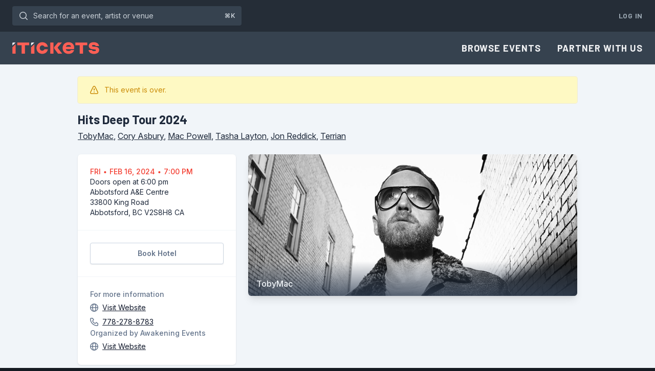

--- FILE ---
content_type: text/html; charset=utf-8
request_url: https://www.itickets.com/events/476002
body_size: 12966
content:
<!DOCTYPE html>
<html
    lang="en"
    xmlns="http://www.w3.org/1999/xhtml"
    xmlns:og="http://ogp.me/ns#"
    xmlns:fb="https://www.facebook.com/2008/fbml"
    dir="ltr"
    
    >
	<head>
		<meta charset="utf-8">
        <meta name="viewport" content="width=device-width, initial-scale=1">
        <meta name="csrf-token" content="cQWEmzcu5k1BBN20RjGnb4SFj3BHsUYN6WF8Vslk">

		<meta property="fb:app_id" content="167330683306935">

        
        <meta name="theme-color" content="#35414E" />
        <meta name="description" content="Hits Deep Tour 2024">
        <meta name="keywords" content="Abbotsford, BC, concert, event, concerts, events, conference, seminar, music, musicians, art, artists, songs, albums, reviews, interviews, praise, worship, family">
        <link rel="canonical" href="https://www.itickets.com/events/476002">

                    <meta property="og:image" content="https://www.itickets.com/parts/aimagesL/1456.jpg"/>
                    <meta property="og:image" content="https://www.itickets.com/parts/aimagesL/24381.jpg"/>
                    <meta property="og:image" content="https://www.itickets.com/parts/aimagesL/12499.jpg"/>
                    <meta property="og:image" content="https://www.itickets.com/parts/aimagesL/33944.jpg"/>
                    <meta property="og:image" content="https://www.itickets.com/parts/aimagesL/35199.jpg"/>
                    <meta property="og:image" content="https://www.itickets.com/parts/aimagesL/35261.jpg"/>

		<title>Tickets | Hits Deep Tour 2024 in Abbotsford, BC | iTickets</title>

        <script>
        window.dataLayer = window.dataLayer || [];
            </script>
    <script>
        (function(w,d,s,l,i){w[l]=w[l]||[];w[l].push({'gtm.start': new Date().getTime(),event:'gtm.js'});
        var f=d.getElementsByTagName(s)[0], j=d.createElement(s),dl=l!='dataLayer'?'&l='+l:'';
        j.async=true;j.src= 'https://www.googletagmanager.com/gtm.js?id='+i+dl;f.parentNode.insertBefore(j,f);
        })(window,document,'script','dataLayer','GTM-PDB78GX');
    </script>

        <link rel="preconnect" href="https://fonts.gstatic.com">
        <link rel="stylesheet" href="https://rsms.me/inter/inter.css">
        <link href="https://fonts.googleapis.com/css?family=Barlow:regular,medium,semibold,bold&display=swap" rel="stylesheet">

        <link
            href="https://www.itickets.com/css/filament/forms/forms.css?v=3.3.46.0"
            rel="stylesheet"
            data-navigate-track
        />
                <link
            href="https://www.itickets.com/css/filament/support/support.css?v=3.3.46.0"
            rel="stylesheet"
            data-navigate-track
        />
        
<style>
    :root {
         --danger-50:254, 242, 242;  --danger-100:254, 226, 226;  --danger-200:254, 202, 202;  --danger-300:252, 165, 165;  --danger-400:248, 113, 113;  --danger-500:239, 68, 68;  --danger-600:220, 38, 38;  --danger-700:185, 28, 28;  --danger-800:153, 27, 27;  --danger-900:127, 29, 29;  --danger-950:69, 10, 10;  --gray-50:248, 250, 252;  --gray-100:241, 245, 249;  --gray-200:226, 232, 240;  --gray-300:203, 213, 225;  --gray-400:148, 163, 184;  --gray-500:100, 116, 139;  --gray-600:71, 85, 105;  --gray-700:51, 65, 85;  --gray-800:30, 41, 59;  --gray-900:15, 23, 42;  --gray-950:2, 6, 23;  --info-50:240, 249, 255;  --info-100:224, 242, 254;  --info-200:186, 230, 253;  --info-300:125, 211, 252;  --info-400:56, 189, 248;  --info-500:14, 165, 233;  --info-600:2, 132, 199;  --info-700:3, 105, 161;  --info-800:7, 89, 133;  --info-900:12, 74, 110;  --info-950:8, 47, 73;  --primary-50:251, 239, 238;  --primary-100:250, 222, 220;  --primary-200:247, 181, 176;  --primary-300:248, 142, 135;  --primary-400:255, 95, 85;  --primary-500:243, 61, 48;  --primary-600:218, 35, 22;  --primary-700:164, 34, 25;  --primary-800:118, 31, 25;  --primary-900:71, 24, 21;  --primary-950:48, 21, 19;  --success-50:236, 253, 245;  --success-100:209, 250, 229;  --success-200:167, 243, 208;  --success-300:110, 231, 183;  --success-400:52, 211, 153;  --success-500:16, 185, 129;  --success-600:5, 150, 105;  --success-700:4, 120, 87;  --success-800:6, 95, 70;  --success-900:6, 78, 59;  --success-950:2, 44, 34;  --warning-50:255, 251, 235;  --warning-100:254, 243, 199;  --warning-200:253, 230, 138;  --warning-300:252, 211, 77;  --warning-400:251, 191, 36;  --warning-500:245, 158, 11;  --warning-600:217, 119, 6;  --warning-700:180, 83, 9;  --warning-800:146, 64, 14;  --warning-900:120, 53, 15;  --warning-950:69, 26, 3;     }
</style>
        <link rel="preload" as="style" href="https://www.itickets.com/build/assets/tailwind-041100e6.css" /><link rel="preload" as="style" href="https://www.itickets.com/build/assets/app-3e3e4b5b.css" /><link rel="stylesheet" href="https://www.itickets.com/build/assets/tailwind-041100e6.css" data-navigate-track="reload" /><link rel="stylesheet" href="https://www.itickets.com/build/assets/app-3e3e4b5b.css" data-navigate-track="reload" />        <!-- Livewire Styles --><style >[wire\:loading][wire\:loading], [wire\:loading\.delay][wire\:loading\.delay], [wire\:loading\.inline-block][wire\:loading\.inline-block], [wire\:loading\.inline][wire\:loading\.inline], [wire\:loading\.block][wire\:loading\.block], [wire\:loading\.flex][wire\:loading\.flex], [wire\:loading\.table][wire\:loading\.table], [wire\:loading\.grid][wire\:loading\.grid], [wire\:loading\.inline-flex][wire\:loading\.inline-flex] {display: none;}[wire\:loading\.delay\.none][wire\:loading\.delay\.none], [wire\:loading\.delay\.shortest][wire\:loading\.delay\.shortest], [wire\:loading\.delay\.shorter][wire\:loading\.delay\.shorter], [wire\:loading\.delay\.short][wire\:loading\.delay\.short], [wire\:loading\.delay\.default][wire\:loading\.delay\.default], [wire\:loading\.delay\.long][wire\:loading\.delay\.long], [wire\:loading\.delay\.longer][wire\:loading\.delay\.longer], [wire\:loading\.delay\.longest][wire\:loading\.delay\.longest] {display: none;}[wire\:offline][wire\:offline] {display: none;}[wire\:dirty]:not(textarea):not(input):not(select) {display: none;}:root {--livewire-progress-bar-color: #2299dd;}[x-cloak] {display: none !important;}[wire\:cloak] {display: none !important;}dialog#livewire-error::backdrop {background-color: rgba(0, 0, 0, .6);}</style>

		<link rel="icon" type="image/png" href="/static/favicons/favicon.png">
<link rel="icon" type="image/png" sizes="32x32" href="/static/favicons/favicon-32x32.png">
<link rel="icon" type="image/png" sizes="16x16" href="/static/favicons/favicon-16x16.png">
<link rel="icon" type="image/svg+xml" href="/static/favicons/favicon.svg">

        
	</head>
	<body class="">
        <script>
        function gtmPush() {
                    }
        addEventListener("load", gtmPush);
    </script>
    <noscript>
        <iframe
            src="https://www.googletagmanager.com/ns.html?id=GTM-PDB78GX"
            height="0"
            width="0"
            style="display:none;visibility:hidden"
        ></iframe>
    </noscript>

        <div class="flex flex-col min-h-full bg-slate-100 dark:bg-navy-800">
            <div class="flex flex-col min-h-full grow">
                <div x-data
        @keydown.window.slash="$nextTick(() => $refs.search.focus());"
        @keydown.window.prevent.cmd.k="$nextTick(() => $refs.search.focus());"
        @keydown.window.prevent.ctrl.k="$nextTick(() => $refs.search.focus());"
        class="hidden bg-navy-800 md:block dark:bg-navy-900">
        <div class="px-3 py-3 mx-auto sm:px-6 max-w-7xl">
            <div class="flex items-center justify-between gap-4 flex-nowrap">
                    <div class="flex max-w-xs grow lg:max-w-md">
                        <form class="grow" action="/search">
                            <label for="search" class="sr-only">Search for an event, artist or venue</label>
                            <div class="relative transition-colors text-navy-300 focus-within:text-navy-100 group">
                                <button type="submit" class="absolute inset-y-0 left-0 flex items-center pl-2.5 focus:outline-none">
                                    <svg class="w-6 h-6" xmlns="http://www.w3.org/2000/svg" fill="none" viewBox="0 0 24 24" aria-hidden="true">
  <path stroke="currentColor" stroke-linecap="round" stroke-linejoin="round" stroke-width="1.5" d="M19.25 19.25L15.5 15.5M4.75 11C4.75 7.54822 7.54822 4.75 11 4.75C14.4518 4.75 17.25 7.54822 17.25 11C17.25 14.4518 14.4518 17.25 11 17.25C7.54822 17.25 4.75 14.4518 4.75 11Z"></path>
</svg>                                </button>
                                <span class="absolute top-0 bottom-0 right-0 flex items-center justify-center pr-3 text-xs font-semibold pointer-events-none text-navy-300 group-focus-within:text-navy-300">⌘K</span>
                                <input @keydown.esc="$el.blur()" x-ref="search" id="search" class="block w-full py-2 pl-10 pr-10 leading-5 transition-colors border border-transparent rounded shadow-sm text-navy-300 placeholder-shown:overflow-ellipsis placeholder-navy-300 bg-navy-700 focus:text-navy-100 focus:border-transparent focus:outline-none focus:ring-4 focus:ring-navy-500 group-focus-within:ring-4 group-focus-within:ring-navy-500 sm:text-sm" placeholder="Search for an event, artist or venue" type="text" name="query">
                            </div>
                        </form>

                        
                    </div>
                    <div class="flex">
                        <div class="flex items-center space-x-2">

                            
                                                            <a href="https://www.itickets.com/login" class="pl-2 py-2 text-sm font-bold tracking-wider uppercase text-navy-400 font-barlow whitespace-nowrap hover:text-navy-200">Log In</a>
                            
                                                    </div>
                    </div>
            </div>
        </div>
    </div>

<nav x-data="{ open: false }" class="shadow-sm bg-navy-700 dark:bg-navy-800">
    <div class="px-6 max-w-7xl mx-auto">
        <div class="flex items-center justify-between h-16">
            <div class="flex items-center">
                <div class="shrink-0">
                    <a href="https://www.itickets.com" class="flex py-2 transition-opacity hover:opacity-80">
                        <svg class="h-6" xmlns="http://www.w3.org/2000/svg" viewBox="0 0 284 40">
        <path d="M97.9 39C87.1 39 79 31 79 20S87 1 97.9 1c9.4 0 16.8 6.1 18.2 15h-11c-.9-2.8-4-4.7-7.3-4.7-4.6 0-8.1 3.7-8.1 8.7s3.5 8.7 8.1 8.7c3.3 0 6.4-1.9 7.3-4.7h11c-1.3 8.9-8.7 15-18.2 15m26-37h10.6v36.3h-10.6V2zm12.5 17.2c0-1.5.1-2.1 2.3-4.6L149.4 2h12.7L149 17c-.6.8-.9 1.3-.9 1.8 0 .4.3.9.9 1.6l13.9 17.9h-13.5l-10.8-14.4c-1.8-2.5-2.2-3.4-2.2-4.7M183.1 39c-11 0-18.8-8-18.8-19s8.1-19 19.4-19S202 8.5 202 18.4c0 1.6-.1 3.3-.6 5.3H176c-.7 0-1.1.5-1.1 1.1 0 2.8 3.9 5.1 8.6 5.1 3.2 0 6.8-.6 8-3.2h10.3c-2.5 8.8-9.9 12.3-18.7 12.3m-8.2-23.2h16c.6 0 .9-.4.9-.8 0-2.7-3.2-5.1-7.9-5.1s-8 2.1-9 5.9m74.2 11H260c.9 2.2 3.4 3.4 7.5 3.4 3.7 0 5.6-1.1 5.6-3s-1.6-2.4-3.9-2.6l-8-.8c-6-.6-11.4-4-11.4-10.7C249.8 5.6 256.3 1 266 1s16.1 4.7 17.3 12.2h-11.1c-.7-2-3.1-3.4-6.3-3.4-4 0-5.7 1.2-5.7 2.9s1.5 2.3 3.7 2.5l7.7.7c7 .6 12 3.5 12 10.5 0 8.4-7.3 12.8-16.9 12.8s-16.3-4.7-17.6-12.4M16.5 1.9h38.8v8.9H41.4v27.6h-11V10.8h-14V1.9zm55.6 5.6v30.8H61.6V17.5l10.5-10z" fill="#ff5f55" />
        <path d="M61.6 12V4.6c0-1.5 1.2-2.7 2.7-2.7h7.8V2L61.6 12z" fill="#f7f7ff" />
        <path d="M10.9 7.5v30.8H.3V17.5l10.6-10z" fill="#ff5f55" />
        <path d="M.3 12V4.6C.3 3.1 1.5 1.9 3 1.9h7.8V2L.3 12z" fill="#f7f7ff" />
        <path d="M206 1.9h38.8v8.9h-14v27.6h-10.9V10.8h-14l.1-8.9z" fill="#ff5f55" />
    </svg>
                    </a>
                </div>
            </div>
            <div class="hidden md:block">
                <div class="flex items-center ml-4 md:ml-6">
                    <div class="flex items-center -mr-3 space-x-2">
                                                    <a href="https://www.itickets.com/events/browse" class="px-3 py-2 text-lg font-bold tracking-wider uppercase text-navy-100 font-barlow hover:text-navy-300">Browse Events</a>
                            <a href="https://sales.itickets.com" class="px-3 py-2 text-lg font-bold tracking-wider uppercase text-navy-100 font-barlow hover:text-navy-300">Partner With Us</a>
                                            </div>

                    

                    
                    
                </div>
            </div>
            <div class="flex -mr-2 md:hidden">
                
                <button @click="open = !open" type="button" class="inline-flex items-center justify-center p-2 rounded text-navy-200 bg-navy-700 hover:bg-navy-600 hover:text-navy-200 focus:outline-none focus:ring-4 focus:ring-navy-300" aria-controls="mobile-menu" aria-expanded="false">
                    <span class="sr-only">Open main menu</span>
                    
                    <div :class="{ 'hidden': open, 'block': !(open) }">
                        <svg class="w-6 h-6" fill="none" viewBox="0 0 24 24" xmlns="http://www.w3.org/2000/svg" aria-hidden="true">
  <path stroke="currentColor" stroke-linecap="round" stroke-linejoin="round" stroke-width="1.5" d="M4.75 5.75H19.25"/>
  <path stroke="currentColor" stroke-linecap="round" stroke-linejoin="round" stroke-width="1.5" d="M4.75 18.25H19.25"/>
  <path stroke="currentColor" stroke-linecap="round" stroke-linejoin="round" stroke-width="1.5" d="M4.75 12H19.25"/>
</svg>                    </div>

                    
                    <div :class="{ 'block': open, 'hidden': !(open) }">
                        <svg class="w-6 h-6" fill="none" viewBox="0 0 24 24" xmlns="http://www.w3.org/2000/svg" aria-hidden="true">
  <path stroke="currentColor" stroke-linecap="round" stroke-linejoin="round" stroke-width="1.5" d="M17.25 6.75L6.75 17.25"/>
  <path stroke="currentColor" stroke-linecap="round" stroke-linejoin="round" stroke-width="1.5" d="M6.75 6.75L17.25 17.25"/>
</svg>                    </div>
                </button>
            </div>
        </div>
    </div>

    
    <div class="md:hidden" id="mobile-menu" x-show="open" x-cloak>
        <div class="flex items-center px-5 pt-2 pb-3 sm:px-6">
            <form class="grow" action="/search">
                <label for="search" class="sr-only">Search for an event, artist or venue</label>
                <div class="relative transition-colors text-navy-300 focus-within:text-navy-100 group">
                    <button type="submit" class="absolute inset-y-0 left-0 flex items-center pl-2.5 focus:outline-none">
                        <svg class="w-6 h-6" xmlns="http://www.w3.org/2000/svg" fill="none" viewBox="0 0 24 24" aria-hidden="true">
  <path stroke="currentColor" stroke-linecap="round" stroke-linejoin="round" stroke-width="1.5" d="M19.25 19.25L15.5 15.5M4.75 11C4.75 7.54822 7.54822 4.75 11 4.75C14.4518 4.75 17.25 7.54822 17.25 11C17.25 14.4518 14.4518 17.25 11 17.25C7.54822 17.25 4.75 14.4518 4.75 11Z"></path>
</svg>                    </button>
                    <input id="search" class="block w-full py-2 pl-10 pr-3 leading-5 transition-colors border border-transparent rounded text-navy-300 placeholder-navy-300 bg-navy-800 focus:text-navy-100 focus:border-transparent focus:bg-navy-800 focus:outline-none focus:ring-4 focus:ring-navy-300 group-focus-within:ring-4 group-focus-within:ring-navy-300 sm:text-sm" placeholder="Search for an event, artist or venue" type="search" name="search">
                </div>
            </form>

            
        </div>
        <div class="px-5 pt-2 pb-5 sm:px-6">
            <!-- Current: "bg-slate-900 text-white", Default: "text-slate-300 hover:bg-slate-700 hover:text-white" -->
            
                            <a href="https://www.itickets.com/events/browse" class="block mb-2 font-semibold text-navy-100 hover:text-navy-200">Browse Events</a>
                <a href="https://sales.itickets.com/" class="block mb-2 font-semibold text-navy-100 hover:text-navy-200">Partner With Us</a>
                    </div>

        
                    <div class="pt-5 pb-5 border-t border-navy-600">
                                <div class="px-5 mt-5 sm:px-6">
                    <a class="flex items-center text-center text-sm shadow-sm shadow-navy-800/10 justify-center text-sm font-semibold border border-transparent text-slate-100 rounded focus:outline-none focus:ring-4 px-4 py-2.5 bg-navy-500 hover:bg-navy-600 active:bg-navy-800 focus:ring-slate-500/30" href="https://www.itickets.com/login">Log In</a>
                </div>
            </div>
        
            </div>
</nav>



                
                <main>
        <div class="max-w-5xl mx-auto">
            <div class="px-5 py-6 mx-auto max-w-7xl sm:px-6">
    <div class="rounded px-6 ring-1 py-4 bg-yellow-100 ring-yellow-500/15 mb-4">
    <div class="flex justify-between items-center gap-4 w-full">
        <div class="flex">
                            <div class="shrink-0 text-yellow-600 -my-0.5 -ml-1">
                                            <svg class="w-6 h-6" fill="none" viewBox="0 0 24 24">
                            <path fill="none" stroke="currentColor" stroke-linecap="round" stroke-linejoin="round" stroke-width="1.5" d="M4.9522 16.3536L10.2152 5.85658C10.9531 4.38481 13.0539 4.3852 13.7913 5.85723L19.0495 16.3543C19.7156 17.6841 18.7487 19.25 17.2613 19.25H6.74007C5.25234 19.25 4.2854 17.6835 4.9522 16.3536Z"/>
                            <path fill="none" stroke="currentColor" stroke-linecap="round" stroke-linejoin="round" stroke-width="2" d="M12 10V12"/>
                            <circle cx="12" cy="16" r="1" fill="currentColor"/>
                        </svg>
                                    </div>
            
            <div class="flex gap-1 flex-col justify-start ml-2">
                
                                    <div class="text-sm text-yellow-600">
                        This event is over.
                    </div>
                            </div>
        </div>

            </div>
</div>
                <div class="mb-6">
    <h2 class="text-2xl font-bold font-barlow dark:text-slate-300">Hits Deep Tour 2024</h2>

            <div class="mt-1 dark:text-slate-300">
            <a class="underline hover:no-underline" href="/artists/1456">TobyMac</a>, <a class="underline hover:no-underline" href="/artists/24381">Cory Asbury</a>, <a class="underline hover:no-underline" href="/artists/12499">Mac Powell</a>, <a class="underline hover:no-underline" href="/artists/33944">Tasha Layton</a>, <a class="underline hover:no-underline" href="/artists/35199">Jon Reddick</a>, <a class="underline hover:no-underline" href="/artists/35261">Terrian</a>
        </div>
    </div>

                <div class="grid grid-cols-1 gap-6 lg:grid-cols-3">
                    <div class="lg:col-span-1">
                                                    <div class="mb-6 rounded-md shadow-lg lg:hidden">
                                <div
    x-data="{
        init() {
            new Swiper(this.$refs.slider, {
                loop: true,
                slidesPerView: 1,
                autoplay: {
                    delay: 4000,
                    pauseOnMouseEnter: true,
                },
                modules: [SwiperAutoplay],
            });
        },
    }"
    
>
    <div x-ref="slider" class="relative block swiper group">
        <div class="swiper-wrapper">
            <div class="swiper-slide">
    <div class="relative overflow-hidden rounded-md aspect-w-[58] aspect-h-[25]">
        <div>
                            <img class="absolute object-contain w-full h-full" src="https://www.itickets.com/parts/aimagesL/1456.jpg" alt="TobyMac">
                <figcaption class="absolute inset-x-0 bottom-0 px-4 pt-8 pb-3 font-medium bg-gradient-to-t from-slate-700/80 to-slate-50/0 text-slate-100 rounded-b-md">TobyMac</figcaption>                    </div>
    </div>
</div>
                            <div class="swiper-slide">
    <div class="relative overflow-hidden rounded-md aspect-w-[58] aspect-h-[25]">
        <div>
                            <img class="absolute object-contain w-full h-full" src="https://www.itickets.com/parts/aimagesL/24381.jpg" alt="Cory Asbury">
                <figcaption class="absolute inset-x-0 bottom-0 px-4 pt-8 pb-3 font-medium bg-gradient-to-t from-slate-700/80 to-slate-50/0 text-slate-100 rounded-b-md">Cory Asbury</figcaption>                    </div>
    </div>
</div>
                            <div class="swiper-slide">
    <div class="relative overflow-hidden rounded-md aspect-w-[58] aspect-h-[25]">
        <div>
                            <img class="absolute object-contain w-full h-full" src="https://www.itickets.com/parts/aimagesL/12499.jpg" alt="Mac Powell">
                <figcaption class="absolute inset-x-0 bottom-0 px-4 pt-8 pb-3 font-medium bg-gradient-to-t from-slate-700/80 to-slate-50/0 text-slate-100 rounded-b-md">Mac Powell</figcaption>                    </div>
    </div>
</div>
                            <div class="swiper-slide">
    <div class="relative overflow-hidden rounded-md aspect-w-[58] aspect-h-[25]">
        <div>
                            <img class="absolute object-contain w-full h-full" src="https://www.itickets.com/parts/aimagesL/33944.jpg" alt="Tasha Layton">
                <figcaption class="absolute inset-x-0 bottom-0 px-4 pt-8 pb-3 font-medium bg-gradient-to-t from-slate-700/80 to-slate-50/0 text-slate-100 rounded-b-md">Tasha Layton</figcaption>                    </div>
    </div>
</div>
                            <div class="swiper-slide">
    <div class="relative overflow-hidden rounded-md aspect-w-[58] aspect-h-[25]">
        <div>
                            <img class="absolute object-contain w-full h-full" src="https://www.itickets.com/parts/aimagesL/35199.jpg" alt="Jon Reddick">
                <figcaption class="absolute inset-x-0 bottom-0 px-4 pt-8 pb-3 font-medium bg-gradient-to-t from-slate-700/80 to-slate-50/0 text-slate-100 rounded-b-md">Jon Reddick</figcaption>                    </div>
    </div>
</div>
                            <div class="swiper-slide">
    <div class="relative overflow-hidden rounded-md aspect-w-[58] aspect-h-[25]">
        <div>
                            <img class="absolute object-contain w-full h-full" src="https://www.itickets.com/parts/aimagesL/35261.jpg" alt="Terrian">
                <figcaption class="absolute inset-x-0 bottom-0 px-4 pt-8 pb-3 font-medium bg-gradient-to-t from-slate-700/80 to-slate-50/0 text-slate-100 rounded-b-md">Terrian</figcaption>                    </div>
    </div>
</div>
        </div>

        <div class="absolute inset-0 z-[1] items-center justify-between hidden pointer-events-none group-hover:flex">
            <button x-on:click="$refs.slider.swiper.slidePrev()" class="p-0.5 ml-3 rounded-full shadow pointer-events-auto hover:bg-white/100 bg-white/70 disabled:opacity-50">
                <svg class="w-6 h-6" fill="none" viewBox="0 0 24 24" xmlns="http://www.w3.org/2000/svg" aria-hidden="true">
  <path stroke="currentColor" stroke-linecap="round" stroke-linejoin="round" stroke-width="1.5" d="M13.25 8.75L9.75 12L13.25 15.25"></path>
</svg>                <span class="sr-only">Skip to previous slide</span>
            </button>
            <button x-on:click="$refs.slider.swiper.slideNext()" class="swiper-button-next p-0.5 mr-3 rounded-full shadow pointer-events-auto hover:bg-white/100 bg-white/70 disabled:opacity-50">
                <svg class="w-6 h-6" fill="none" viewBox="0 0 24 24" xmlns="http://www.w3.org/2000/svg" aria-hidden="true">
  <path stroke="currentColor" stroke-linecap="round" stroke-linejoin="round" stroke-width="1.5" d="M10.75 8.75L14.25 12L10.75 15.25"></path>
</svg>                <span class="sr-only">Skip to next slide</span>
            </button>
        </div>
    </div>
</div>
                                </div>
                        
                        <div class="bg-white rounded-md shadow shadow-navy-800/10 divide-y divide-slate-100 dark:shadow-none dark:divide-navy-600 dark:bg-navy-700">
    <div class="p-6 text-sm">
                                <div class="flex flex-col gap-4">
        
                    <div>
                <time class="text-sm font-medium uppercase truncate text-persimmon-500 dark:text-persimmon-400" datetime="2024-02-16T19:00:00-05:00">
            Fri &#8729; Feb 16, 2024 &#8729; 7:00 pm    </time>

                                    <div class="text-sm dark:text-slate-400">Doors open at 6:00 pm</div>
                            </div>
		
        
                    <div>
                
                <div class="flex items-start">
                    
                    <a class="block dark:text-slate-300" href="http://maps.google.com/maps?daddr=33800 King Road Abbotsford BC" target="_blank" title="Get Directions">
                                                    <div>
                                Abbotsford A&amp;E Centre
                            </div>
                        
                        <div>
                            33800 King Road
                        </div>
                        <div>
                            <div>Abbotsford, BC V2S8H8 CA</div>
                        </div>
                    </a>
                </div>
            </div>
		
        
		

        
    </div>
                            </div>
                            <div class="flex flex-col gap-4 p-6">
        
                    <a class="flex items-center justify-center text-center text-sm shadow-sm shadow-navy-800/10 font-semibold border border-slate-300 rounded text-slate-500 bg-white hover:bg-slate-50 active:bg-slate-100 focus:outline-none focus:ring-4 focus:ring-navy-300/30 dark:border-navy-500 dark:text-slate-300 dark:bg-navy-400/0 dark:hover:bg-navy-400/10 dark:active:bg-navy-400/20 px-4 py-2.5" href="https://itickets.comencia.com/search/result?destinationString=Abbotsford&amp;latitude=49.0309&amp;longitude=-122.308&amp;arrivalDate=02%2F16%2F2024&amp;departureDate=02%2F17%2F2024">Book Hotel</a>
            </div>
                                                        <div class="flex flex-col gap-4 p-6">
		            <div>
                                    <dt class="text-sm font-medium text-slate-500 dark:text-slate-400">For more information</dt>
                    <dd class="flex items-center mt-1 text-sm">
                        <span class="mr-1 -ml-1 text-slate-500 dark:text-slate-400"><svg class="w-6 h-6" fill="none" viewBox="0 0 24 24" xmlns="http://www.w3.org/2000/svg" aria-hidden="true">
  <circle cx="12" cy="12" r="7.25" stroke="currentColor" stroke-linecap="round" stroke-linejoin="round" stroke-width="1.5"></circle>
  <path stroke="currentColor" stroke-linecap="round" stroke-linejoin="round" stroke-width="1.5" d="M15.25 12C15.25 16.5 13.2426 19.25 12 19.25C10.7574 19.25 8.75 16.5 8.75 12C8.75 7.5 10.7574 4.75 12 4.75C13.2426 4.75 15.25 7.5 15.25 12Z"></path>
  <path stroke="currentColor" stroke-linecap="round" stroke-linejoin="round" stroke-width="1.5" d="M5 12H12H19"></path>
</svg></span>
                        <a href="https://www.awakeningevents.com" class="underline text-slate-900 dark:text-slate-300 hover:no-underline">Visit Website</a>
                    </dd>
                
                                    <dd class="flex items-center mt-1 text-sm">
                        <span class="mr-1 -ml-1 text-slate-500 dark:text-slate-400"><svg class="w-6 h-6" fill="none" viewBox="0 0 24 24" xmlns="http://www.w3.org/2000/svg" aria-hidden="true">
  <path stroke="currentColor" stroke-linecap="round" stroke-linejoin="round" stroke-width="1.5" d="M8.89286 4.75H6.06818C5.34017 4.75 4.75 5.34017 4.75 6.06818C4.75 13.3483 10.6517 19.25 17.9318 19.25C18.6598 19.25 19.25 18.6598 19.25 17.9318V15.1071L16.1429 13.0357L14.5317 14.6468C14.2519 14.9267 13.8337 15.0137 13.4821 14.8321C12.8858 14.524 11.9181 13.9452 10.9643 13.0357C9.98768 12.1045 9.41548 11.1011 9.12829 10.494C8.96734 10.1537 9.06052 9.76091 9.32669 9.49474L10.9643 7.85714L8.89286 4.75Z"></path>
</svg></span>
                        <a href="tel:778-278-8783" class="underline text-slate-900 dark:text-slate-300 hover:no-underline">778-278-8783</a>
                    </dd>
				            </div>
		
		            <div>
                                    <dt class="text-sm font-medium text-slate-500 dark:text-slate-400">Organized by Awakening Events</dt>
				
                                    <dd class="flex items-center mt-1 text-sm">
                        <span class="mr-1 -ml-1 text-slate-500 dark:text-slate-400"><svg class="w-6 h-6" fill="none" viewBox="0 0 24 24" xmlns="http://www.w3.org/2000/svg" aria-hidden="true">
  <circle cx="12" cy="12" r="7.25" stroke="currentColor" stroke-linecap="round" stroke-linejoin="round" stroke-width="1.5"></circle>
  <path stroke="currentColor" stroke-linecap="round" stroke-linejoin="round" stroke-width="1.5" d="M15.25 12C15.25 16.5 13.2426 19.25 12 19.25C10.7574 19.25 8.75 16.5 8.75 12C8.75 7.5 10.7574 4.75 12 4.75C13.2426 4.75 15.25 7.5 15.25 12Z"></path>
  <path stroke="currentColor" stroke-linecap="round" stroke-linejoin="round" stroke-width="1.5" d="M5 12H12H19"></path>
</svg></span>
                        <a href="http://www.awakeningevents.com" class="underline text-slate-900 dark:text-slate-300 hover:no-underline">Visit Website</a>
                    </dd>
		                    </div>
		    </div>
</div>
                    </div>

                    
                    <div class="lg:col-span-2 hidden lg:block">

                                                    <div class="hidden mb-6 rounded-md shadow-lg lg:block">
                                <div
    x-data="{
        init() {
            new Swiper(this.$refs.slider, {
                loop: true,
                slidesPerView: 1,
                autoplay: {
                    delay: 4000,
                    pauseOnMouseEnter: true,
                },
                modules: [SwiperAutoplay],
            });
        },
    }"
    
>
    <div x-ref="slider" class="relative block swiper group">
        <div class="swiper-wrapper">
            <div class="swiper-slide">
    <div class="relative overflow-hidden rounded-md aspect-w-[58] aspect-h-[25]">
        <div>
                            <img class="absolute object-contain w-full h-full" src="https://www.itickets.com/parts/aimagesL/1456.jpg" alt="TobyMac">
                <figcaption class="absolute inset-x-0 bottom-0 px-4 pt-8 pb-3 font-medium bg-gradient-to-t from-slate-700/80 to-slate-50/0 text-slate-100 rounded-b-md">TobyMac</figcaption>                    </div>
    </div>
</div>
                            <div class="swiper-slide">
    <div class="relative overflow-hidden rounded-md aspect-w-[58] aspect-h-[25]">
        <div>
                            <img class="absolute object-contain w-full h-full" src="https://www.itickets.com/parts/aimagesL/24381.jpg" alt="Cory Asbury">
                <figcaption class="absolute inset-x-0 bottom-0 px-4 pt-8 pb-3 font-medium bg-gradient-to-t from-slate-700/80 to-slate-50/0 text-slate-100 rounded-b-md">Cory Asbury</figcaption>                    </div>
    </div>
</div>
                            <div class="swiper-slide">
    <div class="relative overflow-hidden rounded-md aspect-w-[58] aspect-h-[25]">
        <div>
                            <img class="absolute object-contain w-full h-full" src="https://www.itickets.com/parts/aimagesL/12499.jpg" alt="Mac Powell">
                <figcaption class="absolute inset-x-0 bottom-0 px-4 pt-8 pb-3 font-medium bg-gradient-to-t from-slate-700/80 to-slate-50/0 text-slate-100 rounded-b-md">Mac Powell</figcaption>                    </div>
    </div>
</div>
                            <div class="swiper-slide">
    <div class="relative overflow-hidden rounded-md aspect-w-[58] aspect-h-[25]">
        <div>
                            <img class="absolute object-contain w-full h-full" src="https://www.itickets.com/parts/aimagesL/33944.jpg" alt="Tasha Layton">
                <figcaption class="absolute inset-x-0 bottom-0 px-4 pt-8 pb-3 font-medium bg-gradient-to-t from-slate-700/80 to-slate-50/0 text-slate-100 rounded-b-md">Tasha Layton</figcaption>                    </div>
    </div>
</div>
                            <div class="swiper-slide">
    <div class="relative overflow-hidden rounded-md aspect-w-[58] aspect-h-[25]">
        <div>
                            <img class="absolute object-contain w-full h-full" src="https://www.itickets.com/parts/aimagesL/35199.jpg" alt="Jon Reddick">
                <figcaption class="absolute inset-x-0 bottom-0 px-4 pt-8 pb-3 font-medium bg-gradient-to-t from-slate-700/80 to-slate-50/0 text-slate-100 rounded-b-md">Jon Reddick</figcaption>                    </div>
    </div>
</div>
                            <div class="swiper-slide">
    <div class="relative overflow-hidden rounded-md aspect-w-[58] aspect-h-[25]">
        <div>
                            <img class="absolute object-contain w-full h-full" src="https://www.itickets.com/parts/aimagesL/35261.jpg" alt="Terrian">
                <figcaption class="absolute inset-x-0 bottom-0 px-4 pt-8 pb-3 font-medium bg-gradient-to-t from-slate-700/80 to-slate-50/0 text-slate-100 rounded-b-md">Terrian</figcaption>                    </div>
    </div>
</div>
        </div>

        <div class="absolute inset-0 z-[1] items-center justify-between hidden pointer-events-none group-hover:flex">
            <button x-on:click="$refs.slider.swiper.slidePrev()" class="p-0.5 ml-3 rounded-full shadow pointer-events-auto hover:bg-white/100 bg-white/70 disabled:opacity-50">
                <svg class="w-6 h-6" fill="none" viewBox="0 0 24 24" xmlns="http://www.w3.org/2000/svg" aria-hidden="true">
  <path stroke="currentColor" stroke-linecap="round" stroke-linejoin="round" stroke-width="1.5" d="M13.25 8.75L9.75 12L13.25 15.25"></path>
</svg>                <span class="sr-only">Skip to previous slide</span>
            </button>
            <button x-on:click="$refs.slider.swiper.slideNext()" class="swiper-button-next p-0.5 mr-3 rounded-full shadow pointer-events-auto hover:bg-white/100 bg-white/70 disabled:opacity-50">
                <svg class="w-6 h-6" fill="none" viewBox="0 0 24 24" xmlns="http://www.w3.org/2000/svg" aria-hidden="true">
  <path stroke="currentColor" stroke-linecap="round" stroke-linejoin="round" stroke-width="1.5" d="M10.75 8.75L14.25 12L10.75 15.25"></path>
</svg>                <span class="sr-only">Skip to next slide</span>
            </button>
        </div>
    </div>
</div>
                                </div>
                        
                                            </div>
                </div>
</div>
        </div>
    </main>
            </div>

            <footer class="bg-navy-700 sticky top-[100vh]" aria-labelledby="footer-heading">
    <h2 id="footer-heading" class="sr-only">Footer</h2>
    <div class="px-5 sm:px-6 mx-auto max-w-7xl py-12 lg:py-16">
                    <div class="lg:grid lg:grid-cols-3 lg:gap-8">
                <div class="flex justify-center space-x-6 lg:order-2 lg:col-span-1 lg:justify-end">
                    <div>
                        <svg class="h-10" xmlns="http://www.w3.org/2000/svg" viewBox="0 0 284 60">
                            <path d="M97.9 38.1c-10.8 0-18.9-8-18.9-19s8-19 18.9-19c9.4 0 16.8 6.1 18.2 15h-11c-.9-2.8-4-4.7-7.3-4.7-4.6 0-8.1 3.7-8.1 8.7s3.5 8.7 8.1 8.7c3.3 0 6.4-1.9 7.3-4.7h11c-1.3 8.9-8.7 15-18.2 15M123.9 1.1h10.6v36.3h-10.6V1.1zm12.5 17.1c0-1.5.1-2.1 2.3-4.6l10.8-12.5h12.7l-13.2 15c-.6.8-.9 1.3-.9 1.8 0 .4.3.9.9 1.6l13.9 17.9h-13.5L138.6 23c-1.8-2.5-2.2-3.4-2.2-4.8M183.1 38.1c-11 0-18.8-8-18.8-19s8.1-19 19.4-19S202 7.6 202 17.5c0 1.6-.1 3.3-.6 5.3H176c-.7 0-1.1.5-1.1 1.1 0 2.8 3.9 5.1 8.6 5.1 3.2 0 6.8-.6 8-3.2h10.3c-2.5 8.8-9.9 12.3-18.7 12.3m-8.2-23.3h16c.6 0 .9-.4.9-.8 0-2.7-3.2-5.1-7.9-5.1s-8 2.1-9 5.9M249.1 25.9H260c.9 2.2 3.4 3.4 7.5 3.4 3.7 0 5.6-1.1 5.6-3s-1.6-2.4-3.9-2.6l-8-.8c-6-.6-11.4-4-11.4-10.7 0-7.5 6.5-12.1 16.2-12.1s16.1 4.7 17.3 12.2h-11.1c-.7-2-3.1-3.4-6.3-3.4-4 0-5.7 1.2-5.7 2.9s1.5 2.3 3.7 2.5l7.7.7c7 .6 12 3.5 12 10.5 0 8.4-7.3 12.8-16.9 12.8s-16.3-4.7-17.6-12.4M16.5 1h38.8v8.8H41.4v27.6h-11V9.8H16.5zM72.1 6.6v30.8H61.6V16.5z" fill="#f16058" />
                            <path d="M61.6 11V3.7c0-1.5 1.2-2.7 2.7-2.7h7.8v.1L61.6 11z" fill="#f7f6fb" />
                            <path d="M10.9 6.6v30.8H.3V16.5z" fill="#f16058" />
                            <path d="M.3 11V3.7C.3 2.2 1.5 1 3 1h7.8v.1L.3 11z" fill="#f7f6fb" />
                            <path d="M206 1h38.8v8.8h-13.9v27.6h-11V9.8H206z" fill="#f16058" />
                            <path d="M1.9 51.3v2.9h4.9v1.4H1.9v2.7h5.5v1.5H.3v-9.9h7.1v1.4zM20.1 59.8l-2.7-3.7-2.8 3.7h-1.8l3.5-4.9-3.4-5h1.9l2.6 3.7 2.5-3.7h1.9l-3.4 5 3.5 4.9zM35.3 53.3c0 2.1-1.6 3.5-4.1 3.5h-1.9v3h-1.6v-9.9h3.6c2.4 0 3.9 1.4 4 3.4m-1.6 0c0-1.1-1-1.9-2.4-1.9h-2v4h2c1.4 0 2.4-.9 2.4-2.1M42.7 51.3v2.9h4.9v1.4h-4.9v2.7h5.5v1.5h-7.1v-9.9h7.1v1.4zM58.3 56.4H56v3.3h-1.6v-9.9h4c2.2 0 3.8 1.3 3.8 3.3 0 1.5-.9 2.6-2.2 3l2.8 3.6h-1.9l-2.6-3.3zM56 55h2.3c1.3 0 2.3-.7 2.3-1.8s-1-1.8-2.3-1.8H56V55zM68.6 49.9h1.6v9.9h-1.6zM78.4 51.3v2.9h4.9v1.4h-4.9v2.7h5.5v1.5h-7.1v-9.9h7.1v1.4zM98.8 49.9v9.9h-1.2l-5.8-7v7h-1.6v-9.9h1.2l5.9 7.1v-7.1zM113.5 56h1.6c-.5 2.4-2.3 3.9-4.8 3.9-2.8 0-5.1-2.2-5.1-5.1s2.3-5.1 5.1-5.1c2.5 0 4.3 1.5 4.8 3.9h-1.6c-.4-1.5-1.5-2.4-3.2-2.4-2 0-3.5 1.5-3.5 3.7s1.5 3.7 3.5 3.7c1.7-.1 2.8-1 3.2-2.6M123.1 51.3v2.9h4.9v1.4h-4.9v2.7h5.5v1.5h-7.1v-9.9h7.1v1.4zM142.2 52.8h-1.5c-.2-1.1-.9-1.7-2.3-1.7-1.3 0-2.1.5-2.1 1.5 0 .8.6 1.2 1.6 1.4l1.4.3c1.8.4 2.9 1.1 2.9 2.7 0 1.8-1.5 3-3.8 3-2.4 0-4-1.3-4.2-3.4h1.6c.2 1.2 1.2 2 2.7 2 1.3 0 2.1-.5 2.1-1.4 0-.6-.4-1.1-1.6-1.3l-1.7-.3c-1.8-.4-2.7-1.3-2.7-2.7 0-1.8 1.4-3 3.6-3 1.9-.2 3.8.6 4 2.9M164.4 52.8h-1.5c-.2-1.1-.9-1.7-2.3-1.7-1.3 0-2.1.5-2.1 1.5 0 .8.6 1.2 1.6 1.4l1.4.3c1.8.4 2.9 1.1 2.9 2.7 0 1.8-1.5 3-3.8 3-2.4 0-4-1.3-4.2-3.4h1.6c.2 1.2 1.2 2 2.7 2 1.3 0 2.1-.5 2.1-1.4 0-.6-.4-1.1-1.6-1.3l-1.7-.3c-1.8-.4-2.7-1.3-2.7-2.7 0-1.8 1.4-3 3.6-3 1.9-.2 3.8.6 4 2.9M178.1 51.3h-3.5v8.5h-1.5v-8.5h-3.5v-1.4h8.5zM189.2 57.4h-4.8l-1 2.4h-1.7l4.4-9.9h1.5l4.4 9.9h-1.7l-1.1-2.4zm-.6-1.4-1.8-4.2L185 56h3.6zM201.6 56.4h-2.3v3.3h-1.6v-9.9h4c2.2 0 3.8 1.3 3.8 3.3 0 1.5-.9 2.6-2.2 3l2.8 3.6h-1.9l-2.6-3.3zm-2.3-1.4h2.3c1.3 0 2.3-.7 2.3-1.8s-1-1.8-2.3-1.8h-2.3V55zM219.2 51.3h-3.5v8.5h-1.5v-8.5h-3.5v-1.4h8.5zM241.7 49.9v9.9h-1.6v-4.2h-5.2v4.2h-1.5v-9.9h1.5v4.3h5.2v-4.3zM249.9 51.3v2.9h5v1.4h-5v2.7h5.6v1.5h-7.1v-9.9h7.1v1.4zM265.6 56.4h-2.3v3.3h-1.6v-9.9h4c2.2 0 3.8 1.3 3.8 3.3 0 1.5-.9 2.6-2.2 3l2.8 3.6h-1.9l-2.6-3.3zm-2.3-1.4h2.3c1.3 0 2.3-.7 2.3-1.8s-1-1.8-2.3-1.8h-2.3V55zM277.4 51.3v2.9h4.9v1.4h-4.9v2.7h5.5v1.5h-7.1v-9.9h7.1v1.4z" fill="#f7f6fb" />
                        </svg>
                    </div>
                    <div>
                        <a class="block -mt-1" href="https://theliveco.com/">
                            <svg class="h-12 text-slate-300" xmlns="http://www.w3.org/2000/svg" viewBox="0 0 330 330">
  <path fill="currentColor" d="M326.8 198.3c-2.2 10.6-5.4 21-9.6 31-4.1 9.8-9.3 19.2-15.2 28-5.9 8.7-12.7 17-20.2 24.4-7.5 7.5-15.7 14.2-24.4 20.2-8.8 6-18.3 11.1-28 15.2-10 4.2-20.4 7.5-31 9.6-10.9 2.2-22.1 3.4-33.3 3.4s-22.4-1.1-33.3-3.4c-10.6-2.2-21-5.4-31-9.6-9.8-4.1-19.2-9.3-28-15.2-8.7-5.9-17-12.7-24.4-20.2-7.5-7.5-14.2-15.7-20.2-24.4-6-8.8-11.1-18.3-15.2-28-4.2-10-7.5-20.4-9.6-31C1.2 187.4 0 176.2 0 165s1.1-22.4 3.4-33.3c2.2-10.6 5.4-21 9.6-31 4.1-9.8 9.3-19.2 15.2-28 5.9-8.7 12.7-17 20.2-24.4 7.5-7.5 15.7-14.2 24.4-20.2 8.8-6 18.3-11.1 28-15.2 10-4.2 20.4-7.5 31-9.6 10.9-2.2 22.1-3.4 33.3-3.4s22.4 1.1 33.3 3.4c10.6 2.2 21 5.4 31 9.6 9.8 4.1 19.2 9.3 28 15.2 8.7 5.9 17 12.7 24.4 20.2C289.3 55.8 296 64 302 72.7c6 8.8 11.1 18.3 15.2 28 4.2 10 7.5 20.4 9.6 31 2.2 10.9 3.4 22.1 3.4 33.3 0 11.3-1.1 22.4-3.4 33.3zm-27.2-90c-3.7-8.6-8.2-17-13.5-24.8-5.2-7.7-11.2-15-17.8-21.6-6.6-6.6-13.9-12.6-21.6-17.8-7.8-5.3-16.1-9.8-24.8-13.5-18-7.6-37.1-11.5-56.8-11.5s-38.8 3.9-56.8 11.5c-8.6 3.7-17 8.2-24.8 13.5-7.7 5.2-15 11.2-21.6 17.8-6.6 6.6-12.6 13.9-17.8 21.6-5.3 7.8-9.8 16.1-13.5 24.8-7.6 18-11.5 37.1-11.5 56.8s3.9 38.8 11.5 56.8c3.7 8.6 8.2 17 13.5 24.8 5.2 7.7 11.2 15 17.8 21.6 6.6 6.6 13.9 12.6 21.6 17.8 7.8 5.3 16.1 9.8 24.8 13.5 18 7.6 37.1 11.5 56.8 11.5s38.8-3.9 56.8-11.5c8.6-3.7 17-8.2 24.8-13.5 7.7-5.2 15-11.2 21.6-17.8 6.6-6.6 12.6-13.9 17.8-21.6 5.3-7.8 9.8-16.1 13.5-24.8 7.6-18 11.5-37.1 11.5-56.8-.1-19.7-3.9-38.9-11.5-56.8zm-8.7 60.9v5.5c0 .2 0 .5-.1.9h-52.9c0 .3-.1.5-.1.7.4 2.1 1 4.2 2 6.2 1.7 3.2 4.2 5.4 7.6 6.5 3.9 1.4 7.8 1.6 11.9.9 4-.8 7.2-2.9 9.7-6 .5-.6.9-1.2 1.4-1.7.1 0 .2-.1.2-.1h.1l3.6.9c5.2 1.4 10.4 2.8 15.6 4.3.1 0 .1.1.2.1v.3c-1.2 1.9-2.3 3.9-3.7 5.8-3.7 5.1-8.2 9.2-13.9 12-3.9 1.9-8 3.1-12.3 3.7-3.8.5-7.7.6-11.5.2-4.9-.5-9.6-1.7-14.1-4-5.8-3-10.3-7.3-13.7-12.9-2.7-4.5-4.3-9.3-5-14.5-.6-4.4-.7-8.8-.2-13.2 1.5-11.8 7-21 16.9-27.6 4.4-2.9 9.2-4.5 14.4-5.2 3.8-.5 7.5-.6 11.3-.2 3.7.3 7.2 1 10.7 2.3 7.8 2.9 13.7 8.1 17.6 15.5 1.5 2.8 2.4 5.8 3.1 8.9.8 3.4 1.2 7 1.2 10.7zm-22.8-10.5c-1-2.8-2.7-5.1-5.5-6.4-1-.4-2-.8-3-1.1-3.6-1-7.2-1-10.8-.2-4.2 1-7.1 3.6-8.9 7.4-.1.2-.1.4-.1.5.5.2.9.1 1.4.1 7.3 0 14.7.1 22 .1h4.1c.3 0 .6-.1.9-.1 0-.1.1-.2.1-.2-.1 0-.1 0-.2-.1zm-158 36.7v14.8c0 .4.1.9-.1 1.4-.2 0-.4.1-.6.1H46.8c-.5 0-1 .1-1.6-.2 0-.2-.1-.4-.1-.6V101.6c0-.1.1-.2.1-.4.3 0 .6-.1.9-.1 8.5-.1 22.3-.1 23.4.1 0 .2.1.4.1.6V187c0 .6-.1 1.1.1 1.7.2 0 .4.1.7.1h38c.5 0 1-.1 1.5.1.3.4.2.8.2 1.2v5.3zm115.7-62c-14.2 25.8-28.3 51.7-42.5 77.5-.1.1-.2.2-.3.4-.1-.1-.3-.2-.3-.2-14.2-25.9-28.3-51.8-42.5-77.7v-.3c.1 0 .3-.1.4-.1H165c.5.4.6.9.9 1.4 1.4 3 2.8 5.9 4.3 8.9 3.9 8.2 7.8 16.4 11.8 24.5.2.5.4 1 .6 1.4.1.2.2.3.3.6.2-.2.3-.3.3-.4 4.1-8.6 8.2-17.2 12.3-25.7 1.5-3.1 2.9-6.2 4.4-9.2.2-.5.5-.9.7-1.3 1.1-.2 20.5-.3 24.5-.1.2 0 .4.1.6.1.1.1.1.2.1.2zm11 103.2c-.4.3-.8.1-1.2.1l-10.2-.6c-6.3-.4-12.6-.7-18.9-1.1-6.6-.4-13.2-.8-19.7-1.1-6.2-.4-12.3-.7-18.5-1-6.4-.4-12.7-.7-19.1-1.1-6.3-.4-12.5-.7-18.8-1.1-6.5-.4-12.9-.7-19.4-1.1-6.3-.4-12.6-.7-18.9-1.1-6.6-.4-13.2-.8-19.7-1.1-6-.3-12-.7-18-1-3.2-.2-6.3-.4-9.5-.5-.3 0-.6-.1-1-.1-.2-1.1-.2-2.9 0-4 .2 0 .4-.1.7-.1h190.6c.6 0 1.1-.1 1.7.1 0 .2.1.4.1.6v13.7c-.1.2-.2.4-.2.5zm-99.5-93.5-.6 7.8c0 .5-.1 1-.1 1.6-.1 2.4-.3 4.7-.4 7.1-.1 2-.2 3.9-.4 5.9-.1 1.7-.3 3.4-.4 5.2-.2 2.9-.4 5.8-.5 8.6l-.6 8.4c-.1 1.8-.3 3.6-.4 5.4-.2 3.2-.4 6.5-.6 9.7-.1 2-.3 4-.4 6 0 .6-.2 1.1-.7 1.5-.5.5-1.1 1-1.9 1.3-1.9.8-3.8 1.1-5.8 1.2-1.5 0-3-.1-4.4-.5s-2.8-1-3.9-2c-.4-.4-.7-.8-.7-1.3-.1-2-.3-4.1-.4-6.1-.1-1.5-.2-3-.2-4.4-.1-1-.1-2.1-.2-3.1-.1-1.3-.2-2.6-.2-4-.1-1.7-.2-3.4-.3-5.2-.2-3.2-.4-6.5-.6-9.7-.1-1.9-.2-3.8-.3-5.6-.2-3.1-.4-6.2-.5-9.2-.2-2.9-.3-5.8-.4-8.7 0-.9-.1-1.8-.2-2.8-.2-3.1-.4-6.2-.6-9.4-.1-2.2-.3-4.4-.4-6.6V133c.7.4 1.1.6 1.6.9 1.9 1.2 3.9 2.1 6 2.6 1.3.3 2.6.4 3.9.5 2 .2 4-.1 6-.5 1.2-.3 2.3-.6 3.4-1.1 1-.5 2.1-.9 3.1-1.6.8-.6 1.6-1.1 2.5-1.7.1.2.1.4.1.5-.1 3.5-.2 7-.5 10.5zm1.5-17c-1.2 2.1-3 3.7-4.8 5.3-1.1.6-2.2 1.3-3.4 1.8-1.9.8-3.9 1.2-5.6 1.1-3.5 0-6.3-.8-8.9-2.3-1.6-.9-2.9-2-4-3.4-1.1-1.3-2-2.7-2.6-4.3-.7-1.6-1.1-3.3-1.3-5.1-.1-.6-.1-1.2-.1-1.8.1-2.6.7-5.2 2-7.5.6-1.1 1.3-2.2 2.2-3.1 1-.9 1.9-2 3-2.7 2.9-1.9 6.1-2.9 9.7-2.9 2.1 0 4 .5 6 1.3 3.1 1.2 5.5 3.3 7.3 6 1.8 2.6 2.7 5.5 2.8 8.7.1 3.3-.7 6.2-2.3 8.9zm-9.3 4.4c.7 0 1.2-.3 1.8-.6 1.9-.9 3.3-2.3 4.6-4 .2-.3.6-.6.5-1.1-.2 0-.4-.1-.6-.1h-3.6c-.8 0-1 .1-1.2.9-.4 1.6-.8 3.2-1.5 4.7-.1 0-.1.1 0 .2zm-8.5-4.9c.2.8.6 1.5.8 2.3.3 1.2.9 2.1 1.6 3.1.6.9 1.8 1 2.5 0 .6-.8 1.1-1.6 1.4-2.6.2-.6.4-1.1.6-1.7.2-.6.4-1.1.4-1.8-1.5-.2-6.4-.1-7.3 0 0 .2-.1.4 0 .7zm-7.6.3c.8 1.1 1.7 2.1 2.8 2.9.8.6 1.7 1 2.6 1.5.3.1.6.3.9.2 0-.1.1-.2.1-.3-.7-1.5-1.1-3.2-1.6-4.8-.2-.6-.3-.7-.9-.7h-4c-.1 0-.3.1-.4.1 0 .5.3.8.5 1.1zm-2-11.9c-.8 2.5-.7 5.1 0 7.7 1.6.2 5.2.1 6-.1.1-.7.2-6.2.1-7.2 0-.2-.1-.3-.1-.4-1.1-.2-4.9-.2-6 0zm7.3-8.6c-1 .5-1.9 1-2.8 1.7-.9.8-1.9 1.7-2.5 2.7-.2.3-.5.5-.4 1 .2 0 .4.1.6.1h3.6c.8 0 .8-.1 1.1-.8.5-1.5.8-3 1.5-4.4.1-.1.1-.3.1-.5-.6 0-.9 0-1.2.2zm9.5 4.8c-.3-1.2-.8-2.4-1.3-3.6-.3-.7-.6-1.3-1.1-1.8-.7-.9-1.8-.9-2.5.1-.4.6-.8 1.2-1.1 1.8-.3.8-.7 1.6-1 2.4-.2.5-.5 1.1-.2 1.7 1.2.2 6.3.1 7.2 0 .1-.2.1-.4 0-.6zm.4 3.8c-1.2-.1-7.2-.1-8.2 0-.3 2.6-.3 5.1 0 7.7 1 .2 7 .2 8.3 0 .5-2 .4-6.5-.1-7.7zm.7-9c.4 1.1.7 2 1 2.9s.6 1.9.8 2.9h4.8c.1 0 .2-.1.3-.2-1.5-2.6-3.7-4.6-6.9-5.6zm8.4 9c-.1 0-.2-.1-.3-.1H132c-.1 0-.3.1-.4.1.2 1.2.2 5.6 0 7.6.1 0 .2.1.3.1 1.9.1 3.8 0 5.8 0 .9-2.4.9-5.6 0-7.7zm143.4 125.9c-3.2 1.1-6.4 1-9.5-.4-4.3-2-6.9-5.3-7.5-10-.9-7.6 5.1-13.8 12.3-13.9 3.7-.1 6.9 1.1 9.5 3.7 2.5 2.4 3.7 5.4 3.7 9.1.1 5.4-4 9.9-8.5 11.5zm-1.2-17c-1.8-1.3-4.3-1.3-6.2 0-3.3 2.3-3.5 7.2-.5 10 2 1.8 5.1 1.9 7.1.1 1.5-1.3 2.2-2.9 2.2-4.6 0-2.5-.9-4.3-2.6-5.5zm-17.3-.2v2.4c-.3.2-.4 0-.5-.1-.7-.8-1.6-1.5-2.5-2.1-1.6-1-3.4-1.3-5.2-1-2.1.4-3.4 1.8-4 3.8-.5 1.6-.4 3.2 0 4.8.6 1.9 1.8 3.1 3.8 3.5 2.3.5 4.5.1 6.3-1.6l1.5-1.5.6-.6v8.2c-.4.5-1 .7-1.5.9-2.2.9-4.5 1.3-6.8 1.1-1-.1-2.1-.3-3.1-.6-4.8-1.4-8.1-6.3-8-10.9v-1.9c.1-4.2 2-7.4 5.4-9.7 3.8-2.5 9.8-2.5 13.1-.8.1.1.3.1.4.2.4.2.6.5.6 1-.1 1.7-.1 3.3-.1 4.9z"/>
</svg>                        </a>
                    </div>
                </div>
                <div class="flex flex-row justify-center gap-8 mt-12 text-sm lg:mt-0 lg:col-span-2 xl:mt-0">
                                            <div class="space-y-2 sm:grid sm:grid-cols-3 sm:gap-8 sm:space-y-0 lg:w-full">
                            <div>
                                <ul role="list" class="space-y-2">
                                    <li>
                                        <a href="https://www.itickets.com/account/orders" class="font-bold tracking-wider uppercase text-slate-300 font-barlow hover:text-slate-400">My Account</a>
                                    </li>
                                    <li>
                                        <a href="https://itickets.zendesk.com/hc/en-us" class="font-bold tracking-wider uppercase text-slate-300 font-barlow hover:text-slate-400">Event Organizer Help Center</a>
                                    </li>
                                </ul>
                            </div>
                            <div>
                                <ul role="list" class="space-y-2">
                                    <li>
                                        <a href="https://sales.itickets.com" class="font-bold tracking-wider uppercase text-slate-300 font-barlow hover:text-slate-400">Partner With Us</a>
                                    </li>
                                    <li>
                                        <a href="https://itickets.zendesk.com/hc/en-us/categories/360002231632-Event-Attendee-Help-Center" class="font-bold tracking-wider uppercase text-slate-300 font-barlow hover:text-slate-400">Help With My Tickets</a>
                                    </li>
                                </ul>
                            </div>
                            <div>
                                <ul role="list" class="space-y-2">
                                    <li>
                                        <a href="https://www.itickets.com/privacy" class="font-bold tracking-wider uppercase text-slate-300 font-barlow hover:text-slate-400">Privacy Policy</a>
                                    </li>
                                    <li>
                                        <a href="https://www.itickets.com/terms" class="font-bold tracking-wider uppercase text-slate-300 font-barlow hover:text-slate-400">Terms</a>
                                    </li>
                                </ul>
                            </div>
                        </div>
                                    </div>
            </div>
        
        <div class="items-center mt-6 md:flex md:justify-between">
            <div class="flex justify-center space-x-4 md:order-2">
                                    <a href="https://www.facebook.com/itickets" title="Facebook" class="text-slate-300 hover:text-slate-400">
                        <span class="sr-only">Facebook</span>
                        <svg class="w-7 h-7" xmlns="http://www.w3.org/2000/svg" fill="currentColor" viewBox="0 0 24 24" aria-hidden="true">
  <path fill-rule="evenodd" d="M22 12c0-5.523-4.477-10-10-10S2 6.477 2 12c0 4.991 3.657 9.128 8.438 9.878v-6.987h-2.54V12h2.54V9.797c0-2.506 1.492-3.89 3.777-3.89 1.094 0 2.238.195 2.238.195v2.46h-1.26c-1.243 0-1.63.771-1.63 1.562V12h2.773l-.443 2.89h-2.33v6.988C18.343 21.128 22 16.991 22 12z" clip-rule="evenodd" />
</svg>                    </a>

                    <a href="https://twitter.com/itickets" title="Twitter" class="text-slate-300 hover:text-slate-400">
                        <span class="sr-only">Twitter</span>
                        <svg class="w-7 h-7" xmlns="http://www.w3.org/2000/svg" fill="currentColor" viewBox="0 0 24 24" aria-hidden="true">
  <path d="M8.29 20.251c7.547 0 11.675-6.253 11.675-11.675 0-.178 0-.355-.012-.53A8.348 8.348 0 0022 5.92a8.19 8.19 0 01-2.357.646 4.118 4.118 0 001.804-2.27 8.224 8.224 0 01-2.605.996 4.107 4.107 0 00-6.993 3.743 11.65 11.65 0 01-8.457-4.287 4.106 4.106 0 001.27 5.477A4.072 4.072 0 012.8 9.713v.052a4.105 4.105 0 003.292 4.022 4.095 4.095 0 01-1.853.07 4.108 4.108 0 003.834 2.85A8.233 8.233 0 012 18.407a11.616 11.616 0 006.29 1.84" />
</svg>                    </a>

                    <a href="http://instagram.com/itickets" title="Instagram" class="text-slate-300 hover:text-slate-400">
                        <span class="sr-only">Instagram</span>
                        <svg class="w-7 h-7" xmlns="http://www.w3.org/2000/svg" fill="currentColor" viewBox="0 0 24 24" aria-hidden="true">
  <path fill-rule="evenodd" d="M12.315 2c2.43 0 2.784.013 3.808.06 1.064.049 1.791.218 2.427.465a4.902 4.902 0 011.772 1.153 4.902 4.902 0 011.153 1.772c.247.636.416 1.363.465 2.427.048 1.067.06 1.407.06 4.123v.08c0 2.643-.012 2.987-.06 4.043-.049 1.064-.218 1.791-.465 2.427a4.902 4.902 0 01-1.153 1.772 4.902 4.902 0 01-1.772 1.153c-.636.247-1.363.416-2.427.465-1.067.048-1.407.06-4.123.06h-.08c-2.643 0-2.987-.012-4.043-.06-1.064-.049-1.791-.218-2.427-.465a4.902 4.902 0 01-1.772-1.153 4.902 4.902 0 01-1.153-1.772c-.247-.636-.416-1.363-.465-2.427-.047-1.024-.06-1.379-.06-3.808v-.63c0-2.43.013-2.784.06-3.808.049-1.064.218-1.791.465-2.427a4.902 4.902 0 011.153-1.772A4.902 4.902 0 015.45 2.525c.636-.247 1.363-.416 2.427-.465C8.901 2.013 9.256 2 11.685 2h.63zm-.081 1.802h-.468c-2.456 0-2.784.011-3.807.058-.975.045-1.504.207-1.857.344-.467.182-.8.398-1.15.748-.35.35-.566.683-.748 1.15-.137.353-.3.882-.344 1.857-.047 1.023-.058 1.351-.058 3.807v.468c0 2.456.011 2.784.058 3.807.045.975.207 1.504.344 1.857.182.466.399.8.748 1.15.35.35.683.566 1.15.748.353.137.882.3 1.857.344 1.054.048 1.37.058 4.041.058h.08c2.597 0 2.917-.01 3.96-.058.976-.045 1.505-.207 1.858-.344.466-.182.8-.398 1.15-.748.35-.35.566-.683.748-1.15.137-.353.3-.882.344-1.857.048-1.055.058-1.37.058-4.041v-.08c0-2.597-.01-2.917-.058-3.96-.045-.976-.207-1.505-.344-1.858a3.097 3.097 0 00-.748-1.15 3.098 3.098 0 00-1.15-.748c-.353-.137-.882-.3-1.857-.344-1.023-.047-1.351-.058-3.807-.058zM12 6.865a5.135 5.135 0 110 10.27 5.135 5.135 0 010-10.27zm0 1.802a3.333 3.333 0 100 6.666 3.333 3.333 0 000-6.666zm5.338-3.205a1.2 1.2 0 110 2.4 1.2 1.2 0 010-2.4z" clip-rule="evenodd" />
</svg>                    </a>

                    <a href="https://open.spotify.com/user/itickets" title="Spotify" class="text-slate-300 hover:text-slate-400">
                        <span class="sr-only">Spotify</span>
                        <svg class="w-7 h-7" fill="currentColor" xmlns="http://www.w3.org/2000/svg" viewBox="0 0 24 24" aria-hidden="true">
  <path d="M12 2C6.5 2 2 6.5 2 12s4.5 10 10 10 10-4.5 10-10S17.5 2 12 2zm4.6 14.4c-.2.3-.5.4-.8.2-2.3-1.5-5.3-1.8-8.7-.9-.3.1-.6-.1-.7-.4-.1-.3.1-.6.4-.7 3.8-.8 7.1-.5 9.7 1.2.1 0 .2.3.1.6zm1.2-2.7c-.2.3-.7.5-1.1.2-2.7-1.7-6.7-2.1-10-1.2-.4.1-.8-.1-.9-.5-.1-.4.1-.8.5-.9 3.7-1.1 8.1-.5 11.3 1.4.3.1.4.7.2 1zm.1-2.9C14.6 8.9 9.4 8.7 6.3 9.7c-.5.1-1-.1-1.1-.6-.1-.6.1-1.1.6-1.2 3.6-1.1 9.4-.8 13.2 1.4.4.3.6.8.3 1.3-.4.3-1 .6-1.4.2z"/>
</svg>                    </a>
                            </div>
            <div class="mt-6 text-sm text-center md:mt-0 text-navy-400 md:order-1">&copy; 2026 iTickets. All rights reserved.</div>
        </div>
    </div>
</footer>
        </div>

                    
            <div id="newsletter-fixed"></div>
        
        <div wire:snapshot="{&quot;data&quot;:{&quot;isFilamentNotificationsComponent&quot;:true,&quot;notifications&quot;:[[],{&quot;class&quot;:&quot;Filament\\Notifications\\Collection&quot;,&quot;s&quot;:&quot;wrbl&quot;}]},&quot;memo&quot;:{&quot;id&quot;:&quot;K7hDg1kHYDxl9sQc5xnB&quot;,&quot;name&quot;:&quot;notifications&quot;,&quot;path&quot;:&quot;events\/476002&quot;,&quot;method&quot;:&quot;GET&quot;,&quot;release&quot;:&quot;a-a-a&quot;,&quot;children&quot;:[],&quot;scripts&quot;:[],&quot;assets&quot;:[],&quot;errors&quot;:[],&quot;locale&quot;:&quot;en&quot;},&quot;checksum&quot;:&quot;8d2b6edd94e95a6e091a9305cb42547df22afd9f764242cca343ce7745c79b22&quot;}" wire:effects="{&quot;listeners&quot;:[&quot;notificationsSent&quot;,&quot;notificationSent&quot;,&quot;notificationClosed&quot;]}" wire:id="K7hDg1kHYDxl9sQc5xnB">
    <div
        class="fi-no pointer-events-none fixed inset-4 z-50 mx-auto flex gap-3 items-end flex-col justify-end"
        role="status"
    >
        <!--[if BLOCK]><![endif]--><!--[if ENDBLOCK]><![endif]-->    </div>

    <!--[if BLOCK]><![endif]--><!--[if ENDBLOCK]><![endif]--></div>

        <script data-navigate-once="true">window.livewireScriptConfig = {"csrf":"cQWEmzcu5k1BBN20RjGnb4SFj3BHsUYN6WF8Vslk","uri":"\/livewire\/update","progressBar":"","nonce":""};</script>
        <script>
        window.filamentData = []    </script>

            
            <script
                src="https://www.itickets.com/js/filament/notifications/notifications.js?v=3.3.46.0"
                
                
                
                
                
                
            ></script>
        
                
            <script
                src="https://www.itickets.com/js/filament/support/support.js?v=3.3.46.0"
                
                
                
                
                
                
            ></script>
        
    
<style>
    :root {
            }
</style>

        

                
        <link rel="modulepreload" href="https://www.itickets.com/build/assets/app-e4f66dbb.js" /><link rel="modulepreload" href="https://www.itickets.com/build/assets/datetimepicker-9daf5e72.js" /><link rel="modulepreload" href="https://www.itickets.com/build/assets/index-57800997.js" /><link rel="modulepreload" href="https://www.itickets.com/build/assets/_commonjsHelpers-de833af9.js" /><script type="module" src="https://www.itickets.com/build/assets/app-e4f66dbb.js" data-navigate-track="reload"></script>
                <script type='application/ld+json'>

    [{"@context":"http:\/\/schema.org","@type":"MusicEvent","name":"Hits Deep Tour 2024","image":"https:\/\/www.itickets.com\/parts\/aimagesL\/1456.jpg","url":"https:\/\/www.itickets.com\/events\/476002","startDate":"2024-02-16T19:00:00","doorTime":"18:00","endDate":"","location":{"@type":"EventVenue","name":"Abbotsford A&E Centre","address":{"@type":"PostalAddress","streetAddress":"33800 King Road","addressLocality":"Abbotsford","addressRegion":"BC","postalCode":"V2S8H8","addressCountry":"CA"}},"offers":[],"performer":[{"@type":"MusicGroup","name":"TobyMac"},{"@type":"MusicGroup","name":"Cory Asbury"},{"@type":"MusicGroup","name":"Mac Powell"},{"@type":"MusicGroup","name":"Tasha Layton"},{"@type":"MusicGroup","name":"Jon Reddick"},{"@type":"MusicGroup","name":"Terrian"}]}]

</script>

        
    
        	</body>
</html>
